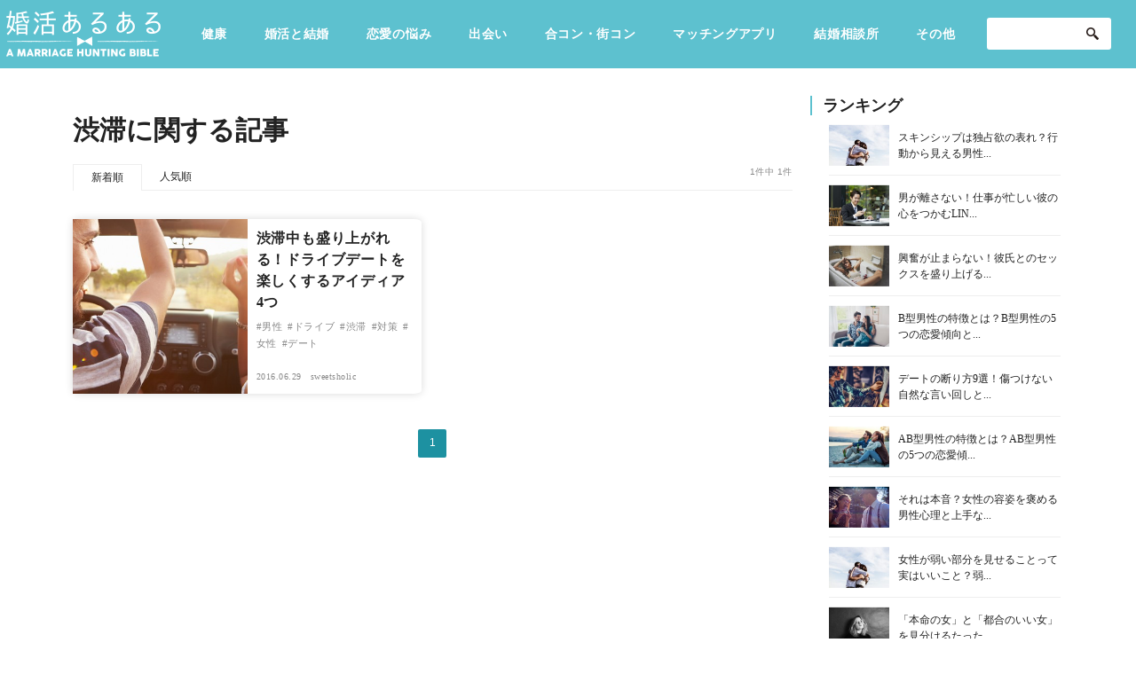

--- FILE ---
content_type: text/html; charset=UTF-8
request_url: https://www.p-a.jp/renaru/tag/%E6%B8%8B%E6%BB%9E/
body_size: 61261
content:
<!DOCTYPE html>
<html dir="ltr" lang="ja"
	prefix="og: https://ogp.me/ns#" >

<head prefix="og: http://ogp.me/ns# fb: http://ogp.me/ns/fb# article: http://ogp.me/ns/article#">
<!-- adsense用 -->
<!-- ヘッダー用_<head>のすぐ下に設置してください -->
<script async src="https://securepubads.g.doubleclick.net/tag/js/gpt.js"></script>
<script>
  window.googletag = window.googletag || {cmd: []};
  googletag.cmd.push(function() {
    googletag.defineSlot('/9176203,22597248816/1776896', [[300, 250], [336, 280]], 'div-gpt-ad-1643692357466-0').defineSizeMapping(googletag.sizeMapping().addSize([360, 0], [336, 280]).addSize([320, 0], [300, 250]).build()).addService(googletag.pubads());
    googletag.defineSlot('/9176203,22597248816/1776897', [[300, 250], [336, 280]], 'div-gpt-ad-1643692460467-0').addService(googletag.pubads());
    googletag.defineSlot('/9176203,22597248816/1776898', [[336, 280], [300, 250]], 'div-gpt-ad-1643692567268-0').addService(googletag.pubads());
    googletag.defineSlot('/9176203,22597248816/1680566', [[300, 250], [336, 280]], 'div-gpt-ad-1577151076863-0').defineSizeMapping(googletag.sizeMapping().addSize([360, 0], [336, 280]).addSize([320, 0], [300, 250]).build()).addService(googletag.pubads());
    googletag.defineSlot('/9176203,22597248816/1680564', [[336, 280], [300, 250]], 'div-gpt-ad-1577151042742-0').defineSizeMapping(googletag.sizeMapping().addSize([360, 0], [336, 280]).addSize([320, 0], [300, 250]).build()).addService(googletag.pubads());
    googletag.defineSlot('/9176203,22597248816/1680574', [[1, 1], 'fluid'], 'div-gpt-ad-1577151250161-0').addService(googletag.pubads());
    googletag.defineSlot('/9176203,22597248816/1680573', ['fluid', [1, 1]], 'div-gpt-ad-1577151219720-0').addService(googletag.pubads());
    googletag.defineSlot('/9176203,22597248816/1680572', [[1, 1], 'fluid'], 'div-gpt-ad-1577151190027-0').addService(googletag.pubads());
    googletag.defineSlot('/9176203,22597248816/1680575', [[1, 1], 'fluid'], 'div-gpt-ad-1577151285259-0').addService(googletag.pubads());
    googletag.defineSlot('/9176203,22597248816/1680725', [[336, 280], [300, 250]], 'div-gpt-ad-1577152182017-0').addService(googletag.pubads());
    googletag.defineSlot('/9176203,22597248816/1680726', [[300, 250], [336, 280]], 'div-gpt-ad-1577152218872-0').addService(googletag.pubads());
    googletag.defineSlot('/9176203,22597248816/1680724', [728, 90], 'div-gpt-ad-1577152145918-0').addService(googletag.pubads());
    googletag.defineSlot('/9176203,22597248816/1680731', [[1, 1], 'fluid'], 'div-gpt-ad-1577152386275-0').addService(googletag.pubads());
    googletag.defineSlot('/9176203,22597248816/1680733', [[1, 1], 'fluid'], 'div-gpt-ad-1577152450952-0').addService(googletag.pubads());
    googletag.defineSlot('/9176203,22597248816/1680734', [[1, 1], 'fluid'], 'div-gpt-ad-1577152484199-0').addService(googletag.pubads());
    googletag.defineSlot('/9176203,22597248816/1680732', [[1, 1], 'fluid'], 'div-gpt-ad-1577152420000-0').addService(googletag.pubads());
    googletag.pubads().enableSingleRequest();
    googletag.pubads().collapseEmptyDivs(); //空のdivを閉じる
    googletag.enableServices();
  });
</script>
<!-- adsenseここまで -->
  <meta charset="UTF-8" />
  <meta http-equiv="X-UA-Compatible" content="IE=edge,chrome=1">
  <meta name="viewport" content="width=device-width, initial-scale=1.0, minimum-scale=1.0">

                <meta name="robots" content="noindex">
      
  

  <link rel="profile" href="http://gmpg.org/xfn/11" />
  <link rel="shortcut icon" href="https://www.renaru.jp/wp-content/themes/customize/assets/img/common/fav.png" />
  <link rel="apple-touch-icon" size="152x152" href="https://www.renaru.jp/wp-content/themes/customize/assets/img/common/webclip.png">
  <link rel="stylesheet" type="text/css" media="all" href="https://www.renaru.jp/wp-content/themes/customize/style.css" />

      <link rel="stylesheet" type="text/css" media="all" href="https://www.renaru.jp/wp-content/themes/customize/css/sidebar.css" />
      <link rel="stylesheet" href="https://www.renaru.jp/wp-content/themes/customize/assets/css/app.css">

  <script type="text/javascript">
    (function() {
      var tagjs = document.createElement("script");
      var s = document.getElementsByTagName("script")[0];
      tagjs.async = true;
      tagjs.src = "//s.yjtag.jp/tag.js#site=vAUiSFm";
      s.parentNode.insertBefore(tagjs, s);
    }());
  </script>
  <noscript>
    <iframe src="//b.yjtag.jp/iframe?c=vAUiSFm" width="1" height="1" frameborder="0" scrolling="no" marginheight="0" marginwidth="0"></iframe>
  </noscript>

  <!-- Google Tag Manager -->
  <script>
    (function(w, d, s, l, i) {
      w[l] = w[l] || [];
      w[l].push({
        'gtm.start': new Date().getTime(),
        event: 'gtm.js'
      });
      var f = d.getElementsByTagName(s)[0],
        j = d.createElement(s),
        dl = l != 'dataLayer' ? '&l=' + l : '';
      j.async = true;
      j.src =
        'https://www.googletagmanager.com/gtm.js?id=' + i + dl;
      f.parentNode.insertBefore(j, f);
    })(window, document, 'script', 'dataLayer', 'GTM-MZMQXWX');
  </script>
  <!-- End Google Tag Manager -->

  
		<!-- All in One SEO 4.2.6.1 - aioseo.com -->
		<title>渋滞 - 婚活あるある</title>
		<meta name="robots" content="max-image-preview:large" />
		<link rel="canonical" href="https://www.p-a.jp/renaru/tag/%E6%B8%8B%E6%BB%9E/" />
		<meta name="generator" content="All in One SEO (AIOSEO) 4.2.6.1 " />
		<script type="application/ld+json" class="aioseo-schema">
			{"@context":"https:\/\/schema.org","@graph":[{"@type":"BreadcrumbList","@id":"https:\/\/www.p-a.jp\/renaru\/tag\/%E6%B8%8B%E6%BB%9E\/#breadcrumblist","itemListElement":[{"@type":"ListItem","@id":"https:\/\/www.p-a.jp\/renaru\/#listItem","position":1,"item":{"@type":"WebPage","@id":"https:\/\/www.p-a.jp\/renaru\/","name":"\u30db\u30fc\u30e0","description":"\u7406\u60f3\u306e\u7d50\u5a5a\u306b\u5f79\u7acb\u3064\u60c5\u5831\u3092\u304a\u5c4a\u3051\u3059\u308b\u604b\u611b\u30fb\u7d50\u5a5a\u30e1\u30c7\u30a3\u30a2","url":"https:\/\/www.p-a.jp\/renaru\/"},"nextItem":"https:\/\/www.p-a.jp\/renaru\/tag\/%e6%b8%8b%e6%bb%9e\/#listItem"},{"@type":"ListItem","@id":"https:\/\/www.p-a.jp\/renaru\/tag\/%e6%b8%8b%e6%bb%9e\/#listItem","position":2,"item":{"@type":"WebPage","@id":"https:\/\/www.p-a.jp\/renaru\/tag\/%e6%b8%8b%e6%bb%9e\/","name":"\u6e0b\u6ede","url":"https:\/\/www.p-a.jp\/renaru\/tag\/%e6%b8%8b%e6%bb%9e\/"},"previousItem":"https:\/\/www.p-a.jp\/renaru\/#listItem"}]},{"@type":"CollectionPage","@id":"https:\/\/www.p-a.jp\/renaru\/tag\/%E6%B8%8B%E6%BB%9E\/#collectionpage","url":"https:\/\/www.p-a.jp\/renaru\/tag\/%E6%B8%8B%E6%BB%9E\/","name":"\u6e0b\u6ede - \u5a5a\u6d3b\u3042\u308b\u3042\u308b","inLanguage":"ja","isPartOf":{"@id":"https:\/\/www.p-a.jp\/renaru\/#website"},"breadcrumb":{"@id":"https:\/\/www.p-a.jp\/renaru\/tag\/%E6%B8%8B%E6%BB%9E\/#breadcrumblist"}},{"@type":"Organization","@id":"https:\/\/www.p-a.jp\/renaru\/#organization","name":"\u5a5a\u6d3b\u3042\u308b\u3042\u308b","url":"https:\/\/www.p-a.jp\/renaru\/"},{"@type":"WebSite","@id":"https:\/\/www.p-a.jp\/renaru\/#website","url":"https:\/\/www.p-a.jp\/renaru\/","name":"\u5a5a\u6d3b\u3042\u308b\u3042\u308b","description":"\u7406\u60f3\u306e\u7d50\u5a5a\u306b\u5f79\u7acb\u3064\u60c5\u5831\u3092\u304a\u5c4a\u3051\u3059\u308b\u604b\u611b\u30fb\u7d50\u5a5a\u30e1\u30c7\u30a3\u30a2","inLanguage":"ja","publisher":{"@id":"https:\/\/www.p-a.jp\/renaru\/#organization"}}]}
		</script>
		<!-- All in One SEO -->

<link rel='dns-prefetch' href='//www.renaru.jp' />
<link rel="alternate" type="application/rss+xml" title="婚活あるある &raquo; 渋滞 タグのフィード" href="https://www.p-a.jp/renaru/tag/%e6%b8%8b%e6%bb%9e/feed/" />
<link rel='stylesheet' id='wp-block-library-css' href='https://www.renaru.jp/wp-includes/css/dist/block-library/style.min.css?ver=6.1.9' type='text/css' media='all' />
<link rel='stylesheet' id='classic-theme-styles-css' href='https://www.renaru.jp/wp-includes/css/classic-themes.min.css?ver=1' type='text/css' media='all' />
<style id='global-styles-inline-css' type='text/css'>
body{--wp--preset--color--black: #000000;--wp--preset--color--cyan-bluish-gray: #abb8c3;--wp--preset--color--white: #ffffff;--wp--preset--color--pale-pink: #f78da7;--wp--preset--color--vivid-red: #cf2e2e;--wp--preset--color--luminous-vivid-orange: #ff6900;--wp--preset--color--luminous-vivid-amber: #fcb900;--wp--preset--color--light-green-cyan: #7bdcb5;--wp--preset--color--vivid-green-cyan: #00d084;--wp--preset--color--pale-cyan-blue: #8ed1fc;--wp--preset--color--vivid-cyan-blue: #0693e3;--wp--preset--color--vivid-purple: #9b51e0;--wp--preset--gradient--vivid-cyan-blue-to-vivid-purple: linear-gradient(135deg,rgba(6,147,227,1) 0%,rgb(155,81,224) 100%);--wp--preset--gradient--light-green-cyan-to-vivid-green-cyan: linear-gradient(135deg,rgb(122,220,180) 0%,rgb(0,208,130) 100%);--wp--preset--gradient--luminous-vivid-amber-to-luminous-vivid-orange: linear-gradient(135deg,rgba(252,185,0,1) 0%,rgba(255,105,0,1) 100%);--wp--preset--gradient--luminous-vivid-orange-to-vivid-red: linear-gradient(135deg,rgba(255,105,0,1) 0%,rgb(207,46,46) 100%);--wp--preset--gradient--very-light-gray-to-cyan-bluish-gray: linear-gradient(135deg,rgb(238,238,238) 0%,rgb(169,184,195) 100%);--wp--preset--gradient--cool-to-warm-spectrum: linear-gradient(135deg,rgb(74,234,220) 0%,rgb(151,120,209) 20%,rgb(207,42,186) 40%,rgb(238,44,130) 60%,rgb(251,105,98) 80%,rgb(254,248,76) 100%);--wp--preset--gradient--blush-light-purple: linear-gradient(135deg,rgb(255,206,236) 0%,rgb(152,150,240) 100%);--wp--preset--gradient--blush-bordeaux: linear-gradient(135deg,rgb(254,205,165) 0%,rgb(254,45,45) 50%,rgb(107,0,62) 100%);--wp--preset--gradient--luminous-dusk: linear-gradient(135deg,rgb(255,203,112) 0%,rgb(199,81,192) 50%,rgb(65,88,208) 100%);--wp--preset--gradient--pale-ocean: linear-gradient(135deg,rgb(255,245,203) 0%,rgb(182,227,212) 50%,rgb(51,167,181) 100%);--wp--preset--gradient--electric-grass: linear-gradient(135deg,rgb(202,248,128) 0%,rgb(113,206,126) 100%);--wp--preset--gradient--midnight: linear-gradient(135deg,rgb(2,3,129) 0%,rgb(40,116,252) 100%);--wp--preset--duotone--dark-grayscale: url('#wp-duotone-dark-grayscale');--wp--preset--duotone--grayscale: url('#wp-duotone-grayscale');--wp--preset--duotone--purple-yellow: url('#wp-duotone-purple-yellow');--wp--preset--duotone--blue-red: url('#wp-duotone-blue-red');--wp--preset--duotone--midnight: url('#wp-duotone-midnight');--wp--preset--duotone--magenta-yellow: url('#wp-duotone-magenta-yellow');--wp--preset--duotone--purple-green: url('#wp-duotone-purple-green');--wp--preset--duotone--blue-orange: url('#wp-duotone-blue-orange');--wp--preset--font-size--small: 13px;--wp--preset--font-size--medium: 20px;--wp--preset--font-size--large: 36px;--wp--preset--font-size--x-large: 42px;--wp--preset--spacing--20: 0.44rem;--wp--preset--spacing--30: 0.67rem;--wp--preset--spacing--40: 1rem;--wp--preset--spacing--50: 1.5rem;--wp--preset--spacing--60: 2.25rem;--wp--preset--spacing--70: 3.38rem;--wp--preset--spacing--80: 5.06rem;}:where(.is-layout-flex){gap: 0.5em;}body .is-layout-flow > .alignleft{float: left;margin-inline-start: 0;margin-inline-end: 2em;}body .is-layout-flow > .alignright{float: right;margin-inline-start: 2em;margin-inline-end: 0;}body .is-layout-flow > .aligncenter{margin-left: auto !important;margin-right: auto !important;}body .is-layout-constrained > .alignleft{float: left;margin-inline-start: 0;margin-inline-end: 2em;}body .is-layout-constrained > .alignright{float: right;margin-inline-start: 2em;margin-inline-end: 0;}body .is-layout-constrained > .aligncenter{margin-left: auto !important;margin-right: auto !important;}body .is-layout-constrained > :where(:not(.alignleft):not(.alignright):not(.alignfull)){max-width: var(--wp--style--global--content-size);margin-left: auto !important;margin-right: auto !important;}body .is-layout-constrained > .alignwide{max-width: var(--wp--style--global--wide-size);}body .is-layout-flex{display: flex;}body .is-layout-flex{flex-wrap: wrap;align-items: center;}body .is-layout-flex > *{margin: 0;}:where(.wp-block-columns.is-layout-flex){gap: 2em;}.has-black-color{color: var(--wp--preset--color--black) !important;}.has-cyan-bluish-gray-color{color: var(--wp--preset--color--cyan-bluish-gray) !important;}.has-white-color{color: var(--wp--preset--color--white) !important;}.has-pale-pink-color{color: var(--wp--preset--color--pale-pink) !important;}.has-vivid-red-color{color: var(--wp--preset--color--vivid-red) !important;}.has-luminous-vivid-orange-color{color: var(--wp--preset--color--luminous-vivid-orange) !important;}.has-luminous-vivid-amber-color{color: var(--wp--preset--color--luminous-vivid-amber) !important;}.has-light-green-cyan-color{color: var(--wp--preset--color--light-green-cyan) !important;}.has-vivid-green-cyan-color{color: var(--wp--preset--color--vivid-green-cyan) !important;}.has-pale-cyan-blue-color{color: var(--wp--preset--color--pale-cyan-blue) !important;}.has-vivid-cyan-blue-color{color: var(--wp--preset--color--vivid-cyan-blue) !important;}.has-vivid-purple-color{color: var(--wp--preset--color--vivid-purple) !important;}.has-black-background-color{background-color: var(--wp--preset--color--black) !important;}.has-cyan-bluish-gray-background-color{background-color: var(--wp--preset--color--cyan-bluish-gray) !important;}.has-white-background-color{background-color: var(--wp--preset--color--white) !important;}.has-pale-pink-background-color{background-color: var(--wp--preset--color--pale-pink) !important;}.has-vivid-red-background-color{background-color: var(--wp--preset--color--vivid-red) !important;}.has-luminous-vivid-orange-background-color{background-color: var(--wp--preset--color--luminous-vivid-orange) !important;}.has-luminous-vivid-amber-background-color{background-color: var(--wp--preset--color--luminous-vivid-amber) !important;}.has-light-green-cyan-background-color{background-color: var(--wp--preset--color--light-green-cyan) !important;}.has-vivid-green-cyan-background-color{background-color: var(--wp--preset--color--vivid-green-cyan) !important;}.has-pale-cyan-blue-background-color{background-color: var(--wp--preset--color--pale-cyan-blue) !important;}.has-vivid-cyan-blue-background-color{background-color: var(--wp--preset--color--vivid-cyan-blue) !important;}.has-vivid-purple-background-color{background-color: var(--wp--preset--color--vivid-purple) !important;}.has-black-border-color{border-color: var(--wp--preset--color--black) !important;}.has-cyan-bluish-gray-border-color{border-color: var(--wp--preset--color--cyan-bluish-gray) !important;}.has-white-border-color{border-color: var(--wp--preset--color--white) !important;}.has-pale-pink-border-color{border-color: var(--wp--preset--color--pale-pink) !important;}.has-vivid-red-border-color{border-color: var(--wp--preset--color--vivid-red) !important;}.has-luminous-vivid-orange-border-color{border-color: var(--wp--preset--color--luminous-vivid-orange) !important;}.has-luminous-vivid-amber-border-color{border-color: var(--wp--preset--color--luminous-vivid-amber) !important;}.has-light-green-cyan-border-color{border-color: var(--wp--preset--color--light-green-cyan) !important;}.has-vivid-green-cyan-border-color{border-color: var(--wp--preset--color--vivid-green-cyan) !important;}.has-pale-cyan-blue-border-color{border-color: var(--wp--preset--color--pale-cyan-blue) !important;}.has-vivid-cyan-blue-border-color{border-color: var(--wp--preset--color--vivid-cyan-blue) !important;}.has-vivid-purple-border-color{border-color: var(--wp--preset--color--vivid-purple) !important;}.has-vivid-cyan-blue-to-vivid-purple-gradient-background{background: var(--wp--preset--gradient--vivid-cyan-blue-to-vivid-purple) !important;}.has-light-green-cyan-to-vivid-green-cyan-gradient-background{background: var(--wp--preset--gradient--light-green-cyan-to-vivid-green-cyan) !important;}.has-luminous-vivid-amber-to-luminous-vivid-orange-gradient-background{background: var(--wp--preset--gradient--luminous-vivid-amber-to-luminous-vivid-orange) !important;}.has-luminous-vivid-orange-to-vivid-red-gradient-background{background: var(--wp--preset--gradient--luminous-vivid-orange-to-vivid-red) !important;}.has-very-light-gray-to-cyan-bluish-gray-gradient-background{background: var(--wp--preset--gradient--very-light-gray-to-cyan-bluish-gray) !important;}.has-cool-to-warm-spectrum-gradient-background{background: var(--wp--preset--gradient--cool-to-warm-spectrum) !important;}.has-blush-light-purple-gradient-background{background: var(--wp--preset--gradient--blush-light-purple) !important;}.has-blush-bordeaux-gradient-background{background: var(--wp--preset--gradient--blush-bordeaux) !important;}.has-luminous-dusk-gradient-background{background: var(--wp--preset--gradient--luminous-dusk) !important;}.has-pale-ocean-gradient-background{background: var(--wp--preset--gradient--pale-ocean) !important;}.has-electric-grass-gradient-background{background: var(--wp--preset--gradient--electric-grass) !important;}.has-midnight-gradient-background{background: var(--wp--preset--gradient--midnight) !important;}.has-small-font-size{font-size: var(--wp--preset--font-size--small) !important;}.has-medium-font-size{font-size: var(--wp--preset--font-size--medium) !important;}.has-large-font-size{font-size: var(--wp--preset--font-size--large) !important;}.has-x-large-font-size{font-size: var(--wp--preset--font-size--x-large) !important;}
.wp-block-navigation a:where(:not(.wp-element-button)){color: inherit;}
:where(.wp-block-columns.is-layout-flex){gap: 2em;}
.wp-block-pullquote{font-size: 1.5em;line-height: 1.6;}
</style>
<link rel='stylesheet' id='wpt-twitter-feed-css' href='https://www.renaru.jp/wp-content/plugins/wp-to-twitter/css/twitter-feed.css?ver=6.1.9' type='text/css' media='all' />
<link rel='stylesheet' id='ez-icomoon-css' href='https://www.renaru.jp/wp-content/plugins/easy-table-of-contents/vendor/icomoon/style.min.css?ver=1.7' type='text/css' media='all' />
<link rel='stylesheet' id='ez-toc-css' href='https://www.renaru.jp/wp-content/plugins/easy-table-of-contents/assets/css/screen.min.css?ver=1.7' type='text/css' media='all' />
<style id='ez-toc-inline-css' type='text/css'>
div#ez-toc-container p.ez-toc-title {font-size: 120%;}div#ez-toc-container p.ez-toc-title {font-weight: 500;}div#ez-toc-container ul li {font-size: 16px;}div#ez-toc-container {width: 100%;}
</style>
<link rel='stylesheet' id='ligature-symbols-css' href='https://www.renaru.jp/wp-content/plugins/gianism/assets/compass/stylesheets/lsf.css?ver=2.11' type='text/css' media='all' />
<link rel='stylesheet' id='wp_gianism-css' href='https://www.renaru.jp/wp-content/plugins/gianism/assets/compass/stylesheets/gianism-style.css?ver=2.2.7' type='text/css' media='all' />
<link rel='stylesheet' id='bloom-style-css' href='https://www.renaru.jp/wp-content/themes/customize/style.css?ver=6.1.9' type='text/css' media='all' />
<link rel='stylesheet' id='bloom-slick-css' href='https://www.renaru.jp/wp-content/themes/customize/assets/lib/css/slick.min.css?ver=6.1.9' type='text/css' media='all' />
<link rel='stylesheet' id='wfsmart-css' href='https://www.renaru.jp/wp-content/plugins/wf-smart/wfsmart/fgsmart.css?ver4_0_0&#038;ver=6.1.9' type='text/css' media='all' />
<link rel='stylesheet' id='addtoany-css' href='https://www.renaru.jp/wp-content/plugins/add-to-any/addtoany.min.css?ver=1.15' type='text/css' media='all' />

<script>
if (document.location.protocol != "https:") {
    document.location = document.URL.replace(/^http:/i, "https:");
}
</script>
<script type='text/javascript' src='https://www.renaru.jp/wp-includes/js/jquery/jquery.min.js?ver=3.6.1' id='jquery-core-js'></script>
<script type='text/javascript' src='https://www.renaru.jp/wp-includes/js/jquery/jquery-migrate.min.js?ver=3.3.2' id='jquery-migrate-js'></script>
<script type='text/javascript' src='https://www.renaru.jp/wp-content/plugins/add-to-any/addtoany.min.js?ver=1.1' id='addtoany-js'></script>
<link rel="https://api.w.org/" href="https://www.p-a.jp/renaru/wp-json/" /><link rel="alternate" type="application/json" href="https://www.p-a.jp/renaru/wp-json/wp/v2/tags/119" /><link rel="EditURI" type="application/rsd+xml" title="RSD" href="https://www.renaru.jp/xmlrpc.php?rsd" />
<link rel="wlwmanifest" type="application/wlwmanifest+xml" href="https://www.renaru.jp/wp-includes/wlwmanifest.xml" />
<meta name="generator" content="WordPress 6.1.9" />

<script data-cfasync="false">
window.a2a_config=window.a2a_config||{};a2a_config.callbacks=[];a2a_config.overlays=[];a2a_config.templates={};a2a_localize = {
	Share: "共有",
	Save: "ブックマーク",
	Subscribe: "購読",
	Email: "メール",
	Bookmark: "ブックマーク",
	ShowAll: "すべて表示する",
	ShowLess: "小さく表示する",
	FindServices: "サービスを探す",
	FindAnyServiceToAddTo: "追加するサービスを今すぐ探す",
	PoweredBy: "Powered by",
	ShareViaEmail: "メールでシェアする",
	SubscribeViaEmail: "メールで購読する",
	BookmarkInYourBrowser: "ブラウザにブックマーク",
	BookmarkInstructions: "このページをブックマークするには、 Ctrl+D または \u2318+D を押下。",
	AddToYourFavorites: "お気に入りに追加",
	SendFromWebOrProgram: "任意のメールアドレスまたはメールプログラムから送信",
	EmailProgram: "メールプログラム",
	More: "詳細&#8230;",
	ThanksForSharing: "共有ありがとうございます !",
	ThanksForFollowing: "フォローありがとうございます !"
};

(function(d,s,a,b){a=d.createElement(s);b=d.getElementsByTagName(s)[0];a.async=1;a.src="https://static.addtoany.com/menu/page.js";b.parentNode.insertBefore(a,b);})(document,"script");
</script>
<noscript><style>.lazyload[data-src]{display:none !important;}</style></noscript><style>.lazyload{background-image:none !important;}.lazyload:before{background-image:none !important;}</style><!-- ## NXS/OG ## --><!-- ## NXSOGTAGS ## --><!-- ## NXS/OG ## -->
  
  <!-- Search Console Tag-->
  <meta name="google-site-verification" content="3rm-8xVugB9HoRh9k_wVtY5z-mCgyvV8lbt1jz8PhZY" />
</head>

<body class="archive tag tag-119">
<script data-cfasync="false" data-no-defer="1">var ewww_webp_supported=false;</script>
  <!-- Google Tag Manager (noscript) -->
  <noscript><iframe src="https://www.googletagmanager.com/ns.html?id=GTM-MZMQXWX" height="0" width="0" style="display:none;visibility:hidden"></iframe></noscript>
  <!-- End Google Tag Manager (noscript) -->
  <!-- facebook -->
  <script>
    window.fbAsyncInit = function() {
      FB.init({
        appId: '840294966098157',
        xfbml: true,
        version: 'v2.5'
      });
    };

    (function(d, s, id) {
      var js, fjs = d.getElementsByTagName(s)[0];
      if (d.getElementById(id)) {
        return;
      }
      js = d.createElement(s);
      js.id = id;
      js.src = "//connect.facebook.net/en_US/sdk.js";
      fjs.parentNode.insertBefore(js, fjs);
    }(document, 'script', 'facebook-jssdk'));
  </script>


        <div class="l-wrapper">
      
      <header class="l-header">
  <div class="l-header-inner">
    <div class="l-header-middle">
      <div class="c-header-logo">
        <a href="/renaru/">
          <img src="[data-uri]" alt="" data-src="https://www.renaru.jp/wp-content/themes/customize/assets/img/common/logo.png" decoding="async" class="lazyload"><noscript><img src="https://www.renaru.jp/wp-content/themes/customize/assets/img/common/logo.png" alt="" data-eio="l"></noscript>
        </a>
      </div>
      <!-- 大カテゴリのループ -->
      <ul class="c-header_categories__pc">
        <li class="c-header_categories-list"><a href="https://www.p-a.jp/renaru/%e5%81%a5%e5%ba%b7/">健康</a> </li> <li class="c-header_categories-list"><a href="https://www.p-a.jp/renaru/marriage/">婚活と結婚</a> </li> <li class="c-header_categories-list"><a href="https://www.p-a.jp/renaru/trouble/">恋愛の悩み</a> </li> <li class="c-header_categories-list"><a href="https://www.p-a.jp/renaru/meeting/">出会い</a> </li> <li class="c-header_categories-list"><a href="https://www.p-a.jp/renaru/party/">合コン・街コン</a> </li> <li class="c-header_categories-list"><a href="https://www.p-a.jp/renaru/matching/">マッチングアプリ</a> </li> <li class="c-header_categories-list"><a href="https://www.p-a.jp/renaru/kekkonsoudanjo/">結婚相談所</a> </li>         <li class="c-header_categories-list__other">
          <p class="c-header_categories-list">
            <a href="/renaru/other/">その他</a>
          </p>
          <div class="c-header_categories-otherWrap">
            <ul class="c-header_categories-other">
              <li class="c-header_categories-other__items"><a class="c-header_categories-other__links" href="https://www.p-a.jp/renaru/other/">その他</a> </li> <li class="c-header_categories-other__items"><a class="c-header_categories-other__links" href="https://www.p-a.jp/renaru/heartbeat/">ドキドキ</a> </li> <li class="c-header_categories-other__items"><a class="c-header_categories-other__links" href="https://www.p-a.jp/renaru/job/">仕事とキャリア</a> </li> <li class="c-header_categories-other__items"><a class="c-header_categories-other__links" href="https://www.p-a.jp/renaru/special/">特集</a> </li> <li class="c-header_categories-other__items"><a class="c-header_categories-other__links" href="https://www.p-a.jp/renaru/fortune/">占い・診断</a> </li> <li class="c-header_categories-other__items"><a class="c-header_categories-other__links" href="https://www.p-a.jp/renaru/beauty/">ファッション・美容</a> </li> <li class="c-header_categories-other__items"><a class="c-header_categories-other__links" href="https://www.p-a.jp/renaru/gourmet/">グルメ</a> </li> <li class="c-header_categories-other__items"><a class="c-header_categories-other__links" href="https://www.p-a.jp/renaru/hobby/">趣味・旅行</a> </li> <li class="c-header_categories-other__items"><a class="c-header_categories-other__links" href="https://www.p-a.jp/renaru/sex/">セックスライフ</a> </li> <li class="c-header_categories-other__items"><a class="c-header_categories-other__links" href="https://www.p-a.jp/renaru/stupid/">不倫・だめ男</a> </li> <li class="c-header_categories-other__items"><a class="c-header_categories-other__links" href="https://www.p-a.jp/renaru/impression/">感動</a> </li> <li class="c-header_categories-other__items"><a class="c-header_categories-other__links" href="https://www.p-a.jp/renaru/prescription/">心の処方箋</a> </li> <li class="c-header_categories-other__items"><a class="c-header_categories-other__links" href="https://www.p-a.jp/renaru/culture/">カルチャー・トレンド・芸能</a> </li>             </ul>
          </div>
        </li>
      </ul>
      <!-- 大カテゴリのループここまで -->
      <div class="c-header-search_formWrap__pc">
        <form role="search" method="get" id="searchform" class="c-header-search-form" action="https://www.p-a.jp/renaru/">
	<input class="c-header-search-field" type="text" value="" name="s" id="s" placeholder="" />
	<input class="c-header-search-submit" type="image" src="https://www.renaru.jp/wp-content/themes/customize/assets/img/common/ico_search.png" alt="送信" name="submit" />
</form>      </div>
      <div>
        <div class="c-header-left__sp">
          <div class="c-header-search_form__sp js-click-search_form">
            <img src="[data-uri]" alt="送信" data-src="https://www.renaru.jp/wp-content/themes/customize/assets/img/common/ico_search__sp.png" decoding="async" class="lazyload"><noscript><img src="https://www.renaru.jp/wp-content/themes/customize/assets/img/common/ico_search__sp.png" alt="送信" data-eio="l"></noscript>
          </div>
          <div class="c-header-ham js-click-hum">
            <span></span>
            <span></span>
            <span></span>
          </div>
        </div>
      </div>
    </div>
    <div class="c-header-search_formWrap__sp">
      <form role="search" method="get" id="searchform" class="c-header-search-form" action="https://www.p-a.jp/renaru/">
	<input class="c-header-search-field" type="text" value="" name="s" id="s" placeholder="" />
	<input class="c-header-search-submit" type="image" src="https://www.renaru.jp/wp-content/themes/customize/assets/img/common/ico_search.png" alt="送信" name="submit" />
</form>    </div>
    <!-- sp用 -->
    <ul class="c-header_categories__sp">
      <li class="c-header_categories-list"><a href="https://www.p-a.jp/renaru/%e5%81%a5%e5%ba%b7/">健康</a> </li> <li class="c-header_categories-list"><a href="https://www.p-a.jp/renaru/marriage/">婚活と結婚</a> </li> <li class="c-header_categories-list"><a href="https://www.p-a.jp/renaru/trouble/">恋愛の悩み</a> </li> <li class="c-header_categories-list"><a href="https://www.p-a.jp/renaru/meeting/">出会い</a> </li> <li class="c-header_categories-list"><a href="https://www.p-a.jp/renaru/party/">合コン・街コン</a> </li> <li class="c-header_categories-list"><a href="https://www.p-a.jp/renaru/matching/">マッチングアプリ</a> </li> <li class="c-header_categories-list"><a href="https://www.p-a.jp/renaru/kekkonsoudanjo/">結婚相談所</a> </li> <li class="c-header_categories-list"><a href="https://www.p-a.jp/renaru/experiences/">あるある</a> </li> <li class="c-header_categories-list"><a href="https://www.p-a.jp/renaru/other/">その他</a> </li> <li class="c-header_categories-list"><a href="https://www.p-a.jp/renaru/heartbeat/">ドキドキ</a> </li> <li class="c-header_categories-list"><a href="https://www.p-a.jp/renaru/job/">仕事とキャリア</a> </li> <li class="c-header_categories-list"><a href="https://www.p-a.jp/renaru/special/">特集</a> </li> <li class="c-header_categories-list"><a href="https://www.p-a.jp/renaru/fortune/">占い・診断</a> </li> <li class="c-header_categories-list"><a href="https://www.p-a.jp/renaru/beauty/">ファッション・美容</a> </li> <li class="c-header_categories-list"><a href="https://www.p-a.jp/renaru/gourmet/">グルメ</a> </li> <li class="c-header_categories-list"><a href="https://www.p-a.jp/renaru/hobby/">趣味・旅行</a> </li> <li class="c-header_categories-list"><a href="https://www.p-a.jp/renaru/sex/">セックスライフ</a> </li> <li class="c-header_categories-list"><a href="https://www.p-a.jp/renaru/stupid/">不倫・だめ男</a> </li> <li class="c-header_categories-list"><a href="https://www.p-a.jp/renaru/impression/">感動</a> </li> <li class="c-header_categories-list"><a href="https://www.p-a.jp/renaru/prescription/">心の処方箋</a> </li> <li class="c-header_categories-list"><a href="https://www.p-a.jp/renaru/culture/">カルチャー・トレンド・芸能</a> </li> <li class="c-header_categories-list"><a href="https://www.p-a.jp/renaru/surprise/">驚き</a> </li>     </ul>
    <!-- sp用ここまで -->
  </div>
</header>
<div class="l-global">
<div class="l-archive-wrap">
  <div class="l-archive-inner">
    <div class="l-feature-wrap">
      <div id="content" role="main">
        <h1 class="">渋滞に関する記事</h1>
        <div class="p-archive-sortBox">
    <span class="btn_sort">新着順</span>
  <a class="btn_sort" href="https://www.p-a.jp/renaru/tag/%E6%B8%8B%E6%BB%9E/?popular=sort">人気順</a>
    <p class="category-number">1件中 1件</p></div>


<ul class="category-list">
                <li id="post-1851" class="archivebox post-1851 post type-post status-publish format-standard has-post-thumbnail hentry category-other category-hobby tag-16 tag-118 tag-119 tag-120 tag-9 tag-11 label-special label-pickup">
      <div class="thumbnail left imgbox">
        <a href="https://www.p-a.jp/renaru/hobby/1851/"><img width="745" height="497" src="[data-uri]" class="attachment-large size-large wp-post-image lazyload" alt="渋滞中も盛り上がれる！ ドライブデートを楽しくするアイディア4つ" decoding="async" data-src="https://www.renaru.jp/wp-content/uploads/2016/06/1851-01-745x497.jpg" /><noscript><img width="745" height="497" src="https://www.renaru.jp/wp-content/uploads/2016/06/1851-01-745x497.jpg" class="attachment-large size-large wp-post-image" alt="渋滞中も盛り上がれる！ ドライブデートを楽しくするアイディア4つ" decoding="async" data-eio="l" /></noscript></a>
      </div>
      <div class="right">
        <h2 class="entry-title c-ttl-archive">
          <a class="pc-side-title" href="https://www.p-a.jp/renaru/hobby/1851/">
            渋滞中も盛り上がれる！ドライブデートを楽しくするアイディア4つ          </a>
          <a class="sp-side-title" href="https://www.p-a.jp/renaru/hobby/1851/">
            渋滞中も盛り上がれる！ドライブデートを楽しくする…          </a>
        </h2>
        <p class="category_entry-link">
          <a href="https://www.p-a.jp/renaru/tag/%e7%94%b7%e6%80%a7/" rel="tag">男性</a><a href="https://www.p-a.jp/renaru/tag/%e3%83%89%e3%83%a9%e3%82%a4%e3%83%96/" rel="tag">ドライブ</a><a href="https://www.p-a.jp/renaru/tag/%e6%b8%8b%e6%bb%9e/" rel="tag">渋滞</a><a href="https://www.p-a.jp/renaru/tag/%e5%af%be%e7%ad%96/" rel="tag">対策</a><a href="https://www.p-a.jp/renaru/tag/%e5%a5%b3%e6%80%a7/" rel="tag">女性</a><a href="https://www.p-a.jp/renaru/tag/%e3%83%87%e3%83%bc%e3%83%88/" rel="tag">デート</a>        </p>
        
        <div class="entry-meta">
          <span class="post-date">2016.06.29</span>
          <span class="post-author p-archive-author"><a href="https://www.p-a.jp/renaru/author/003/" rel="author">sweetsholic</a></span>
        </div><!-- .entry-meta -->
      </div>
    </li><!-- #post-## -->

  </ul>
  <div class="page-numbers-wrap">
  <div class='wp-pagenavi' role='navigation'>
<span aria-current='page' class='current'>1</span>
</div></div>
      </div><!-- #content -->
    </div><!-- #container -->
    <div class="l-sidebar-wrap">
  <ul class="l-sidebar-banner__list">
    <li class="l-sidebar-banner__item">
          </li>
    <li class="l-sidebar-banner__item">
          </li>
    <li class="l-sidebar-banner__item">
          </li>
    <li class="l-sidebar-banner__item">
          </li>
  </ul>
  <div class="l-sidebar-categoryWrap">
    <h2 class="l-sidebar-title">ランキング</h2>
    <div class="l-sidebar-inner">
          
<!-- WordPress Popular Posts Plugin v3.3.3 [PHP] [daily] [views] [custom] [PID] -->

<ul class="wpplist side-list picup-list">

          <li class="sideloop">
            <div class="thumbnail imgbox left l-sidebar-ranking__thumbnail">
              <a href="https://www.p-a.jp/renaru/trouble/24683/" title="スキンシップは独占欲の表れ？行動から見える男性心理を徹底解説！" target="_self"><img src="[data-uri]" width=235 height=160 title="スキンシップは独占欲の表れ？行動から見える男性心理を徹底解説！" alt="スキンシップは独占欲の表れ？行動から見える男性心理を徹底解説！" class="wpp-thumbnail wpp_cached_thumb wpp_featured lazyload" data-src="https://www.renaru.jp/wp-content/uploads/wordpress-popular-posts/24683-featured-235x160.jpeg" decoding="async" /><noscript><img src="https://www.renaru.jp/wp-content/uploads/wordpress-popular-posts/24683-featured-235x160.jpeg" width=235 height=160 title="スキンシップは独占欲の表れ？行動から見える男性心理を徹底解説！" alt="スキンシップは独占欲の表れ？行動から見える男性心理を徹底解説！" class="wpp-thumbnail wpp_cached_thumb wpp_featured" data-eio="l" /></noscript></a>
            </div>
            <div class="inner">
              <p class="side-title"><a href="https://www.p-a.jp/renaru/trouble/24683/" title="スキンシップは独占欲の表れ？行動から見える男性心理を徹底解説！" class="wpp-post-title" target="_self">スキンシップは独占欲の表れ？行動から見える男性...</a></p>
              <p class="side-date">
                <span>2023.02.27</span>
              </p>
            </div>
          </li>

          <li class="sideloop">
            <div class="thumbnail imgbox left l-sidebar-ranking__thumbnail">
              <a href="https://www.p-a.jp/renaru/marriage/9400/" title="男が離さない！仕事が忙しい彼の心をつかむLINEとは" target="_self"><img src="[data-uri]" width=235 height=160 title="男が離さない！仕事が忙しい彼の心をつかむLINEとは" alt="男が離さない！仕事が忙しい彼の心をつかむLINEとは" class="wpp-thumbnail wpp_cached_thumb wpp_featured lazyload" data-src="https://www.renaru.jp/wp-content/uploads/wordpress-popular-posts/9400-featured-235x160.jpg" decoding="async" /><noscript><img src="https://www.renaru.jp/wp-content/uploads/wordpress-popular-posts/9400-featured-235x160.jpg" width=235 height=160 title="男が離さない！仕事が忙しい彼の心をつかむLINEとは" alt="男が離さない！仕事が忙しい彼の心をつかむLINEとは" class="wpp-thumbnail wpp_cached_thumb wpp_featured" data-eio="l" /></noscript></a>
            </div>
            <div class="inner">
              <p class="side-title"><a href="https://www.p-a.jp/renaru/marriage/9400/" title="男が離さない！仕事が忙しい彼の心をつかむLINEとは" class="wpp-post-title" target="_self">男が離さない！仕事が忙しい彼の心をつかむLIN...</a></p>
              <p class="side-date">
                <span>2019.08.22</span>
              </p>
            </div>
          </li>

          <li class="sideloop">
            <div class="thumbnail imgbox left l-sidebar-ranking__thumbnail">
              <a href="https://www.p-a.jp/renaru/sex/14617/" title="興奮が止まらない！彼氏とのセックスを盛り上げる基本マニュアル" target="_self"><img src="[data-uri]" width=235 height=160 title="興奮が止まらない！彼氏とのセックスを盛り上げる基本マニュアル" alt="興奮が止まらない！彼氏とのセックスを盛り上げる基本マニュアル" class="wpp-thumbnail wpp_cached_thumb wpp_featured lazyload" data-src="https://www.renaru.jp/wp-content/uploads/wordpress-popular-posts/14617-featured-235x160.jpeg" decoding="async" /><noscript><img src="https://www.renaru.jp/wp-content/uploads/wordpress-popular-posts/14617-featured-235x160.jpeg" width=235 height=160 title="興奮が止まらない！彼氏とのセックスを盛り上げる基本マニュアル" alt="興奮が止まらない！彼氏とのセックスを盛り上げる基本マニュアル" class="wpp-thumbnail wpp_cached_thumb wpp_featured" data-eio="l" /></noscript></a>
            </div>
            <div class="inner">
              <p class="side-title"><a href="https://www.p-a.jp/renaru/sex/14617/" title="興奮が止まらない！彼氏とのセックスを盛り上げる基本マニュアル" class="wpp-post-title" target="_self">興奮が止まらない！彼氏とのセックスを盛り上げる...</a></p>
              <p class="side-date">
                <span>2020.04.23</span>
              </p>
            </div>
          </li>

          <li class="sideloop">
            <div class="thumbnail imgbox left l-sidebar-ranking__thumbnail">
              <a href="https://www.p-a.jp/renaru/marriage/24795/" title="B型男性の特徴とは？B型男性の5つの恋愛傾向と女性との相性を徹底解明！" target="_self"><img src="[data-uri]" width=235 height=160 title="B型男性の特徴とは？B型男性の5つの恋愛傾向と女性との相性を徹底解明！" alt="B型男性の特徴とは？B型男性の5つの恋愛傾向と女性との相性を徹底解明！" class="wpp-thumbnail wpp_cached_thumb wpp_featured lazyload" data-src="https://www.renaru.jp/wp-content/uploads/wordpress-popular-posts/24795-featured-235x160.jpg" decoding="async" /><noscript><img src="https://www.renaru.jp/wp-content/uploads/wordpress-popular-posts/24795-featured-235x160.jpg" width=235 height=160 title="B型男性の特徴とは？B型男性の5つの恋愛傾向と女性との相性を徹底解明！" alt="B型男性の特徴とは？B型男性の5つの恋愛傾向と女性との相性を徹底解明！" class="wpp-thumbnail wpp_cached_thumb wpp_featured" data-eio="l" /></noscript></a>
            </div>
            <div class="inner">
              <p class="side-title"><a href="https://www.p-a.jp/renaru/marriage/24795/" title="B型男性の特徴とは？B型男性の5つの恋愛傾向と女性との相性を徹底解明！" class="wpp-post-title" target="_self">B型男性の特徴とは？B型男性の5つの恋愛傾向と...</a></p>
              <p class="side-date">
                <span>2023.03.01</span>
              </p>
            </div>
          </li>

          <li class="sideloop">
            <div class="thumbnail imgbox left l-sidebar-ranking__thumbnail">
              <a href="https://www.p-a.jp/renaru/trouble/23801/" title="デートの断り方9選！傷つけない自然な言い回しと普段から脈なしを伝える方法を解説" target="_self"><img src="[data-uri]" width=235 height=160 title="デートの断り方9選！傷つけない自然な言い回しと普段から脈なしを伝える方法を解説" alt="デートの断り方9選！傷つけない自然な言い回しと普段から脈なしを伝える方法を解説" class="wpp-thumbnail wpp_cached_thumb wpp_featured lazyload" data-src="https://www.renaru.jp/wp-content/uploads/wordpress-popular-posts/23801-featured-235x160.jpg" decoding="async" /><noscript><img src="https://www.renaru.jp/wp-content/uploads/wordpress-popular-posts/23801-featured-235x160.jpg" width=235 height=160 title="デートの断り方9選！傷つけない自然な言い回しと普段から脈なしを伝える方法を解説" alt="デートの断り方9選！傷つけない自然な言い回しと普段から脈なしを伝える方法を解説" class="wpp-thumbnail wpp_cached_thumb wpp_featured" data-eio="l" /></noscript></a>
            </div>
            <div class="inner">
              <p class="side-title"><a href="https://www.p-a.jp/renaru/trouble/23801/" title="デートの断り方9選！傷つけない自然な言い回しと普段から脈なしを伝える方法を解説" class="wpp-post-title" target="_self">デートの断り方9選！傷つけない自然な言い回しと...</a></p>
              <p class="side-date">
                <span>2022.11.30</span>
              </p>
            </div>
          </li>

          <li class="sideloop">
            <div class="thumbnail imgbox left l-sidebar-ranking__thumbnail">
              <a href="https://www.p-a.jp/renaru/marriage/24022/" title="AB型男性の特徴とは？AB型男性の5つの恋愛傾向と女性との相性を徹底解明!!" target="_self"><img src="[data-uri]" width=235 height=160 title="AB型男性の特徴とは？AB型男性の5つの恋愛傾向と女性との相性を徹底解明!!" alt="AB型男性の特徴とは？AB型男性の5つの恋愛傾向と女性との相性を徹底解明!!" class="wpp-thumbnail wpp_cached_thumb wpp_featured lazyload" data-src="https://www.renaru.jp/wp-content/uploads/wordpress-popular-posts/24022-featured-235x160.jpg" decoding="async" /><noscript><img src="https://www.renaru.jp/wp-content/uploads/wordpress-popular-posts/24022-featured-235x160.jpg" width=235 height=160 title="AB型男性の特徴とは？AB型男性の5つの恋愛傾向と女性との相性を徹底解明!!" alt="AB型男性の特徴とは？AB型男性の5つの恋愛傾向と女性との相性を徹底解明!!" class="wpp-thumbnail wpp_cached_thumb wpp_featured" data-eio="l" /></noscript></a>
            </div>
            <div class="inner">
              <p class="side-title"><a href="https://www.p-a.jp/renaru/marriage/24022/" title="AB型男性の特徴とは？AB型男性の5つの恋愛傾向と女性との相性を徹底解明!!" class="wpp-post-title" target="_self">AB型男性の特徴とは？AB型男性の5つの恋愛傾...</a></p>
              <p class="side-date">
                <span>2022.12.27</span>
              </p>
            </div>
          </li>

          <li class="sideloop">
            <div class="thumbnail imgbox left l-sidebar-ranking__thumbnail">
              <a href="https://www.p-a.jp/renaru/trouble/14565/" title="それは本音？女性の容姿を褒める男性心理と上手な切り返し方" target="_self"><img src="[data-uri]" width=235 height=160 title="それは本音？女性の容姿を褒める男性心理と上手な切り返し方" alt="それは本音？女性の容姿を褒める男性心理と上手な切り返し方" class="wpp-thumbnail wpp_cached_thumb wpp_featured lazyload" data-src="https://www.renaru.jp/wp-content/uploads/wordpress-popular-posts/14565-featured-235x160.jpg" decoding="async" /><noscript><img src="https://www.renaru.jp/wp-content/uploads/wordpress-popular-posts/14565-featured-235x160.jpg" width=235 height=160 title="それは本音？女性の容姿を褒める男性心理と上手な切り返し方" alt="それは本音？女性の容姿を褒める男性心理と上手な切り返し方" class="wpp-thumbnail wpp_cached_thumb wpp_featured" data-eio="l" /></noscript></a>
            </div>
            <div class="inner">
              <p class="side-title"><a href="https://www.p-a.jp/renaru/trouble/14565/" title="それは本音？女性の容姿を褒める男性心理と上手な切り返し方" class="wpp-post-title" target="_self">それは本音？女性の容姿を褒める男性心理と上手な...</a></p>
              <p class="side-date">
                <span>2020.04.22</span>
              </p>
            </div>
          </li>

          <li class="sideloop">
            <div class="thumbnail imgbox left l-sidebar-ranking__thumbnail">
              <a href="https://www.p-a.jp/renaru/marriage/22205/" title="女性が弱い部分を見せることって実はいいこと？弱い部分を見せることのメリットって？" target="_self"><img src="[data-uri]" width=235 height=160 title="女性が弱い部分を見せることって実はいいこと？弱い部分を見せることのメリットって？" alt="女性が弱い部分を見せることって実はいいこと？弱い部分を見せることのメリットって？" class="wpp-thumbnail wpp_cached_thumb wpp_featured lazyload" data-src="https://www.renaru.jp/wp-content/uploads/wordpress-popular-posts/22205-featured-235x160.jpg" decoding="async" /><noscript><img src="https://www.renaru.jp/wp-content/uploads/wordpress-popular-posts/22205-featured-235x160.jpg" width=235 height=160 title="女性が弱い部分を見せることって実はいいこと？弱い部分を見せることのメリットって？" alt="女性が弱い部分を見せることって実はいいこと？弱い部分を見せることのメリットって？" class="wpp-thumbnail wpp_cached_thumb wpp_featured" data-eio="l" /></noscript></a>
            </div>
            <div class="inner">
              <p class="side-title"><a href="https://www.p-a.jp/renaru/marriage/22205/" title="女性が弱い部分を見せることって実はいいこと？弱い部分を見せることのメリットって？" class="wpp-post-title" target="_self">女性が弱い部分を見せることって実はいいこと？弱...</a></p>
              <p class="side-date">
                <span>2022.05.25</span>
              </p>
            </div>
          </li>

          <li class="sideloop">
            <div class="thumbnail imgbox left l-sidebar-ranking__thumbnail">
              <a href="https://www.p-a.jp/renaru/special/18544/" title="「本命の女」と「都合のいい女」を見分けるたったひとつの冴えたやり方" target="_self"><img src="[data-uri]" width=235 height=160 title="「本命の女」と「都合のいい女」を見分けるたったひとつの冴えたやり方" alt="「本命の女」と「都合のいい女」を見分けるたったひとつの冴えたやり方" class="wpp-thumbnail wpp_cached_thumb wpp_featured lazyload" data-src="https://www.renaru.jp/wp-content/uploads/wordpress-popular-posts/18544-featured-235x160.jpg" decoding="async" /><noscript><img src="https://www.renaru.jp/wp-content/uploads/wordpress-popular-posts/18544-featured-235x160.jpg" width=235 height=160 title="「本命の女」と「都合のいい女」を見分けるたったひとつの冴えたやり方" alt="「本命の女」と「都合のいい女」を見分けるたったひとつの冴えたやり方" class="wpp-thumbnail wpp_cached_thumb wpp_featured" data-eio="l" /></noscript></a>
            </div>
            <div class="inner">
              <p class="side-title"><a href="https://www.p-a.jp/renaru/special/18544/" title="「本命の女」と「都合のいい女」を見分けるたったひとつの冴えたやり方" class="wpp-post-title" target="_self">「本命の女」と「都合のいい女」を見分けるたった...</a></p>
              <p class="side-date">
                <span>2021.03.28</span>
              </p>
            </div>
          </li>

          <li class="sideloop">
            <div class="thumbnail imgbox left l-sidebar-ranking__thumbnail">
              <a href="https://www.p-a.jp/renaru/heartbeat/21724/" title="大人カップルは互いの呼び方をどうしてる？呼び方を変えるタイミングは？" target="_self"><img src="[data-uri]" width=235 height=160 title="大人カップルは互いの呼び方をどうしてる？呼び方を変えるタイミングは？" alt="大人カップルは互いの呼び方をどうしてる？呼び方を変えるタイミングは？" class="wpp-thumbnail wpp_cached_thumb wpp_featured lazyload" data-src="https://www.renaru.jp/wp-content/uploads/wordpress-popular-posts/21724-featured-235x160.jpg" decoding="async" /><noscript><img src="https://www.renaru.jp/wp-content/uploads/wordpress-popular-posts/21724-featured-235x160.jpg" width=235 height=160 title="大人カップルは互いの呼び方をどうしてる？呼び方を変えるタイミングは？" alt="大人カップルは互いの呼び方をどうしてる？呼び方を変えるタイミングは？" class="wpp-thumbnail wpp_cached_thumb wpp_featured" data-eio="l" /></noscript></a>
            </div>
            <div class="inner">
              <p class="side-title"><a href="https://www.p-a.jp/renaru/heartbeat/21724/" title="大人カップルは互いの呼び方をどうしてる？呼び方を変えるタイミングは？" class="wpp-post-title" target="_self">大人カップルは互いの呼び方をどうしてる？呼び方...</a></p>
              <p class="side-date">
                <span>2022.03.19</span>
              </p>
            </div>
          </li>

</ul>

<!-- End WordPress Popular Posts Plugin v3.3.3 -->
    </div>
  </div>
  <a href="https://www.p-a.jp/comic-story/?cid=ow015&argument=wgvYBfWa&dmai=9740" class="l-sidebar-banner">
    <img src="[data-uri]" alt="" data-src="https://www.renaru.jp/wp-content/themes/customize/assets/img/home/banner_story.jpg" decoding="async" class="lazyload"><noscript><img src="https://www.renaru.jp/wp-content/themes/customize/assets/img/home/banner_story.jpg" alt="" data-eio="l"></noscript>
  </a>
</div>  </div>
</div>

<footer class="l-footer">
  <div class="l-footer-top">
    <div class="c-footer-logo">
      <a href="/">
        <img src="[data-uri]" alt="" data-src="https://www.renaru.jp/wp-content/themes/customize/assets/img/common/logo.png" decoding="async" class="lazyload"><noscript><img src="https://www.renaru.jp/wp-content/themes/customize/assets/img/common/logo.png" alt="" data-eio="l"></noscript>
      </a>
    </div>
    <div class="c-footer-listWrap">
      <p class="c-footer-list-ttl">カテゴリー一覧</p>
      <div class="c-footer-categories">
        <ul class="c-footer-list">
          <li class="c-footer-list-item"><a href="https://www.p-a.jp/renaru/%e5%81%a5%e5%ba%b7/">健康</a> </li> <li class="c-footer-list-item"><a href="https://www.p-a.jp/renaru/marriage/">婚活と結婚</a> </li> <li class="c-footer-list-item"><a href="https://www.p-a.jp/renaru/trouble/">恋愛の悩み</a> </li> <li class="c-footer-list-item"><a href="https://www.p-a.jp/renaru/meeting/">出会い</a> </li> <li class="c-footer-list-item"><a href="https://www.p-a.jp/renaru/party/">合コン・街コン</a> </li> <li class="c-footer-list-item"><a href="https://www.p-a.jp/renaru/matching/">マッチングアプリ</a> </li> <li class="c-footer-list-item"><a href="https://www.p-a.jp/renaru/kekkonsoudanjo/">結婚相談所</a> </li>         </ul>
        <ul class="c-footer-list">
          <li class="c-footer-list-item"><a href="https://www.p-a.jp/renaru/experiences/">あるある</a> </li> <li class="c-footer-list-item"><a href="https://www.p-a.jp/renaru/other/">その他</a> </li> <li class="c-footer-list-item"><a href="https://www.p-a.jp/renaru/heartbeat/">ドキドキ</a> </li> <li class="c-footer-list-item"><a href="https://www.p-a.jp/renaru/job/">仕事とキャリア</a> </li> <li class="c-footer-list-item"><a href="https://www.p-a.jp/renaru/special/">特集</a> </li> <li class="c-footer-list-item"><a href="https://www.p-a.jp/renaru/fortune/">占い・診断</a> </li> <li class="c-footer-list-item"><a href="https://www.p-a.jp/renaru/beauty/">ファッション・美容</a> </li>         </ul>
        <ul class="c-footer-list">
          <li class="c-footer-list-item"><a href="https://www.p-a.jp/renaru/gourmet/">グルメ</a> </li> <li class="c-footer-list-item"><a href="https://www.p-a.jp/renaru/hobby/">趣味・旅行</a> </li> <li class="c-footer-list-item"><a href="https://www.p-a.jp/renaru/sex/">セックスライフ</a> </li> <li class="c-footer-list-item"><a href="https://www.p-a.jp/renaru/stupid/">不倫・だめ男</a> </li> <li class="c-footer-list-item"><a href="https://www.p-a.jp/renaru/impression/">感動</a> </li> <li class="c-footer-list-item"><a href="https://www.p-a.jp/renaru/prescription/">心の処方箋</a> </li> <li class="c-footer-list-item"><a href="https://www.p-a.jp/renaru/culture/">カルチャー・トレンド・芸能</a> </li>         </ul>
      </div>

    </div>
    <div class="c-footer-company">
      <p class="c-footer-list-ttl">ARGENTについて</p>
      <ul class="c-footer-list">
        <li class="c-footer-list-item"><a href="https://www.p-a.jp/renaru/writer/">ライター一覧</a></li>
        <li class="c-footer-list-item"><a href="https://www.p-a.jp/renaru/company/">運営会社</a></li>
        <li class="c-footer-list-item"><a href="https://www.p-a.jp/renaru/guide/">ご利用にあたって</a></li>
        <li class="c-footer-list-item"><a href="https://www.p-a.jp/renaru/privacy/">プライバシーポリシー</a></li>
      </ul>
    </div>
  </div>
  <div class="l-footer-bottom">
    <div class="l-footer-bottom__left">
      <p class="c-footer-desc">恋愛が苦手なあなたに届けたい。恋愛･婚活応援サイト</p>
      <div class="c-single-info_sns"><div class="addtoany_shortcode"><div class="a2a_kit a2a_kit_size_32 addtoany_list" data-a2a-url="https://www.p-a.jp/renaru/hobby/1851/" data-a2a-title="渋滞中も盛り上がれる！ドライブデートを楽しくするアイディア4つ"><a class="a2a_button_facebook_like addtoany_special_service" data-layout="button" data-href="https://www.p-a.jp/renaru/hobby/1851/"></a><a class="a2a_button_twitter_tweet addtoany_special_service" data-url="https://www.p-a.jp/renaru/hobby/1851/" data-text="渋滞中も盛り上がれる！ドライブデートを楽しくするアイディア4つ"></a><a class="a2a_dd addtoany_share_save addtoany_share" href="https://www.addtoany.com/share"></a></div></div></div>
    </div>
    <p class="c-footer-copy">© 2021婚活あるある</p>
  </div>
</footer><!-- #footer -->
</div><!-- l-global -->
</div><!-- #wrapper -->

<script type='text/javascript' id='eio-lazy-load-js-before'>
var eio_lazy_vars = {"exactdn_domain":"","skip_autoscale":0,"threshold":0};
</script>
<script type='text/javascript' src='https://www.renaru.jp/wp-content/plugins/ewww-image-optimizer/includes/lazysizes.min.js?ver=670' id='eio-lazy-load-js'></script>
<script type='text/javascript' src='https://www.renaru.jp/wp-includes/js/jquery/ui/effect.min.js?ver=1.13.2' id='jquery-effects-core-js'></script>
<script type='text/javascript' src='https://www.renaru.jp/wp-includes/js/jquery/ui/effect-highlight.min.js?ver=1.13.2' id='jquery-effects-highlight-js'></script>
<script type='text/javascript' src='https://www.renaru.jp/wp-content/plugins/gianism/assets/jquery-cookie/src/jquery.cookie.js?ver=1.4.1' id='jquery-cookie-js'></script>
<script type='text/javascript' id='wp_gianism-notice-helper-js-extra'>
/* <![CDATA[ */
var Gianism = {"admin":""};
/* ]]> */
</script>
<script type='text/javascript' src='https://www.renaru.jp/wp-content/plugins/gianism/assets/compass/js/public-notice.min.js?ver=2.2.7' id='wp_gianism-notice-helper-js'></script>
<script type='text/javascript' src='https://www.renaru.jp/wp-content/themes/customize/assets/lib/js/functions.js?ver=6.1.9' id='bloom-script-js'></script>
<script type='text/javascript' src='https://www.renaru.jp/wp-content/themes/customize/assets/lib/js/slick.min.js?ver=6.1.9' id='bloom-slick-js'></script>
<script type='text/javascript' src='https://www.renaru.jp/wp-content/themes/customize/assets/lib/js/header-fix.js?ver=6.1.9' id='bloom-header-fix-js'></script>
<script type='text/javascript' src='https://www.renaru.jp/wp-content/themes/customize/assets/lib/js/parallax.min.js?ver=6.1.9' id='bloom-parallax-js'></script>
<script type='text/javascript' src='https://www.renaru.jp/wp-content/themes/customize/assets/lib/js/jquery.inview.min.js?ver=6.1.9' id='bloom-inview-js'></script>
<script src="https://www.renaru.jp/wp-content/themes/customize/assets/js/bundle.js"></script>
</body>

</html>